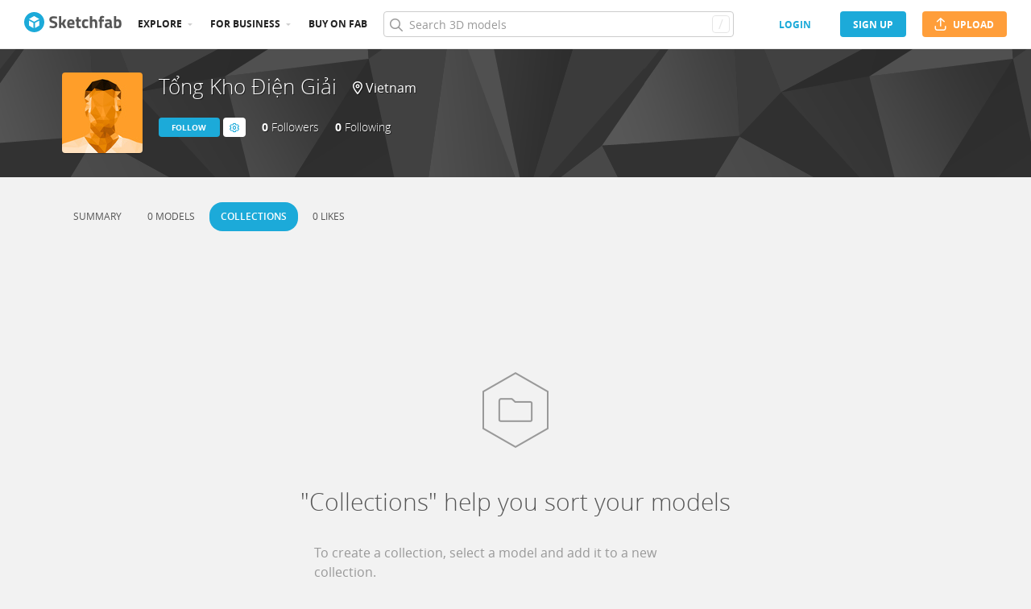

--- FILE ---
content_type: text/html; charset=utf-8
request_url: https://sketchfab.com/tongkhodiengiai/collections
body_size: 22467
content:
<!DOCTYPE html>
<html lang="en">

    <head>
        
            
                
                <script src="https://cdn.cookielaw.org/scripttemplates/otSDKStub.js"  type="text/javascript" charset="UTF-8" data-domain-script="29ba6134-cadd-48d2-abda-e453bd49c231" ></script>
                
            
        

        
        <script type="text/javascript" src="https://cc012c29cb9e.edge.sdk.awswaf.com/cc012c29cb9e/2ec638035c9e/challenge.js" defer></script>

        <meta charset="utf-8">
        

        
            <link rel="preload" href="https://static.sketchfab.com/static/builds/web/dist/static/assets/fonts/OpenSans/d2edc60a0af39d89f52c42a3e3cf149a-v2.woff2" as="font" type="font/woff2" crossorigin>
            <link rel="preload" href="https://static.sketchfab.com/static/builds/web/dist/static/assets/fonts/OpenSans/aaca552c0e3c0899a32cdda65b3b4881-v2.woff2" as="font" type="font/woff2" crossorigin>
            <link rel="preload" href="https://static.sketchfab.com/static/builds/web/dist/static/assets/fonts/OpenSans/9c86571e7b48ea4bf0ca73154816654d-v2.woff2" as="font" type="font/woff2" crossorigin>
            <link rel="preload" href="https://static.sketchfab.com/static/builds/web/dist/static/assets/fonts/OpenSans/b7c238a29b7b8cd18c58e49f427f85a8-v2.woff2" as="font" type="font/woff2" crossorigin>
            <link rel="preload" href="https://static.sketchfab.com/static/builds/web/dist/@sketchfab/icons/dist/15e2b3b8a5b90c9a3a988b9ed77e3489-v2.woff2" as="font" type="font/woff2" crossorigin>
            <link rel="preload" href="https://static.sketchfab.com/static/builds/web/dist/@fortawesome/fontawesome-pro/webfonts/0ac7defc65c55e7b18bd53875e8cbdbb-v2.woff2" as="font" type="font/woff2" crossorigin>
            <link rel="preload" href="https://static.sketchfab.com/static/builds/web/dist/@fortawesome/fontawesome-pro/webfonts/dc8a988c30eec10049e44f525475c27f-v2.woff2" as="font" type="font/woff2" crossorigin>
            <link rel="preload" href="https://static.sketchfab.com/static/builds/web/dist/@fortawesome/fontawesome-pro/webfonts/8391e86fcac4e0c4689dac2890f1b375-v2.woff2" as="font" type="font/woff2" crossorigin>
        

        
        
            
    
    
    
        <link rel="preload" crossorigin="anonymous"  href="https://static.sketchfab.com/static/builds/web/dist/c07479278797333628245ad8fc32c9fa-v2.css" as="style">
        <link rel="stylesheet" crossorigin="anonymous"  href="https://static.sketchfab.com/static/builds/web/dist/c07479278797333628245ad8fc32c9fa-v2.css" />
    
        <link rel="preload" crossorigin="anonymous"  href="https://static.sketchfab.com/static/builds/web/dist/cc9db0065fe4a8fb38e30bdc45118453-v2.css" as="style">
        <link rel="stylesheet" crossorigin="anonymous"  href="https://static.sketchfab.com/static/builds/web/dist/cc9db0065fe4a8fb38e30bdc45118453-v2.css" />
    
        <link rel="preload" crossorigin="anonymous"  href="https://static.sketchfab.com/static/builds/web/dist/4c8b74f150e2230172fc0fdaa6af2589-v2.css" as="style">
        <link rel="stylesheet" crossorigin="anonymous"  href="https://static.sketchfab.com/static/builds/web/dist/4c8b74f150e2230172fc0fdaa6af2589-v2.css" />
    
        <link rel="preload" crossorigin="anonymous"  href="https://static.sketchfab.com/static/builds/web/dist/678426c7eb85ea8707a6aaca62c7c768-v2.css" as="style">
        <link rel="stylesheet" crossorigin="anonymous"  href="https://static.sketchfab.com/static/builds/web/dist/678426c7eb85ea8707a6aaca62c7c768-v2.css" />
    
        <link rel="preload" crossorigin="anonymous"  href="https://static.sketchfab.com/static/builds/web/dist/c0b8ce902bccf32a8ed96d0031c69585-v2.css" as="style">
        <link rel="stylesheet" crossorigin="anonymous"  href="https://static.sketchfab.com/static/builds/web/dist/c0b8ce902bccf32a8ed96d0031c69585-v2.css" />
    
    
    <script>/**/</script>


        

        

        <title>3D model collections by Tổng Kho Điện Giải (@tongkhodiengiai) - Sketchfab</title>

        <meta name="apple-mobile-web-app-title" content="Sketchfab">
        <meta name="apple-itunes-app" content="app-id=1201268000">

        
    <link rel="apple-touch-icon" sizes="180x180" href="https://static.sketchfab.com/static/builds/web/dist/static/assets/images/favicon/e59d7f2ff579bbf9d20771b3d4d8c6a7-v2.png">
    <link rel="icon" type="image/png" sizes="32x32" href="https://static.sketchfab.com/static/builds/web/dist/static/assets/images/favicon/2f53b6d625305dad5f61e53c5b3d8125-v2.png">
    <link rel="icon" type="image/png" sizes="16x16" href="https://static.sketchfab.com/static/builds/web/dist/static/assets/images/favicon/78e139226ad8cbdeabd312db4c051db9-v2.png">
    <link rel="shortcut icon" type="image/png" sizes="192x192" href="https://static.sketchfab.com/static/builds/web/dist/static/assets/images/favicon/23f3318c19afda98ef952231b4b450c7-v2.png">
    <link rel="mask-icon" href="https://static.sketchfab.com/static/builds/web/dist/static/assets/images/favicon/c0cf7f7fd54262d82d0319488e936800-v2.svg" color="#5bbad5">
    <meta name="msapplication-TileColor" content="#2b5797">
    <meta name="theme-color" content="#ffffff">


        

        

    
    
    

    <meta property="og:site_name" content="Sketchfab">
    
        <meta property="fb:app_id" content="1418631828415333">
    

    <meta property="twitter:site" content="@sketchfab">
    <meta property="twitter:domain" content="https://sketchfab.com/">


    <meta name="p:domain_verify" content="af528e3df5f766ca012f5e065c7cb812">

    
        <meta property="twitter:card" content="summary">
    

    
        
    

    
        <meta property="twitter:title" content="3D model collections by Tổng Kho Điện Giải (@tongkhodiengiai)">
        <meta property="og:title" content="3D model collections by Tổng Kho Điện Giải (@tongkhodiengiai)">
    

    
        <meta property="og:type" content="website">
    

    
        <meta property="twitter:description" content="Explore 3D model collections by Tổng Kho Điện Giải (@tongkhodiengiai)">
        <meta property="og:description" content="Explore 3D model collections by Tổng Kho Điện Giải (@tongkhodiengiai)">
    

    

    

    



        

    

    
        <meta name="viewport" content="width=device-width, initial-scale=1.0">
    

    
         <meta name="theme-color" content="#1CAAD9">
    


        

    <meta name="description" content="Explore 3D model collections by Tổng Kho Điện Giải (@tongkhodiengiai)">

    
        
            
            
            
            
            
            <link rel="canonical" href="https://sketchfab.com/tongkhodiengiai/collections">
        
    
        
    
        
    

    


        

    <meta http-equiv="x-dns-prefetch-control" content="on">

    
        
            <link rel="dns-prefetch" href="https://static.sketchfab.com">
        
            <link rel="dns-prefetch" href="https://media.sketchfab.com">
        
    



        
            
    
    
    <script type="application/ld+json">
        {
            "@context": "http://schema.org",
            "@type": "WebSite",
            "url": "https://sketchfab.com",
            "name": "Sketchfab",
            "mainEntityOfPage": {
                "@type": "3Dmodel"
            },
            "creator": {"@context": "http://schema.org", "@type": "Organization", "location": {"@type": "Place", "name": "Paris / New York"}, "name": "Sketchfab", "sameAs": ["https://www.facebook.com/Sketchfab", "https://twitter.com/Sketchfab", "https://www.linkedin.com/company/sketchfab", "https://www.youtube.com/channel/UCX0J-m95VqCQIIiQ23fP5tg", "https://vimeo.com/sketchfab", "https://www.instagram.com/sketchfab", "https://pinterest.com/sketchfab"], "url": "https://sketchfab.com"},
            "description": "&lt;p&gt;Explore 3D model collections by Tổng Kho Điện Giải (@tongkhodiengiai)&lt;/p&gt;",
            "potentialAction": {
                "@type": "SearchAction",
                "target": "https://sketchfab.com/search?q={search_term_string}",
                "query-input": "required name=search_term_string"
            }
        }
    </script>
    <script type="application/ld+json">
        {"@context": "http://schema.org", "@type": "Organization", "location": {"@type": "Place", "name": "Paris / New York"}, "name": "Sketchfab", "sameAs": ["https://www.facebook.com/Sketchfab", "https://twitter.com/Sketchfab", "https://www.linkedin.com/company/sketchfab", "https://www.youtube.com/channel/UCX0J-m95VqCQIIiQ23fP5tg", "https://vimeo.com/sketchfab", "https://www.instagram.com/sketchfab", "https://pinterest.com/sketchfab"], "url": "https://sketchfab.com"}
    </script>

        
    </head>

    <body class="">
        
        
    
    
    <div class="dom-data-container" style="display:none;" id="js-dom-data-webpack-public-path"><!--https://static.sketchfab.com/static/builds/web/dist/--></div>

    
    
    <div class="dom-data-container" style="display:none;" id="js-dom-data-sketchfab-runtime"><!--{"version": "16.95.0", "buildMode": "dist", "staticHost": "https://static.sketchfab.com", "env": "prod", "readOnlyMode": false, "facebookAppId": "1418631828415333", "useSentry": true, "publicPath": "https://static.sketchfab.com/static/builds/web/dist/", "singleDomainPublicPath": "https://sketchfab.com/static/builds/web/dist/", "apple": {"clientId": "com.sketchfab.sketchfab-login", "scopes": ["email", "name"], "callback": "https://sketchfab.com/social/complete/apple-id/"}, "getstream": {"apiKey": "q7jc6dskhpfg", "appId": "24012", "location:": "dublin"}, "paypal": {"clientId": "AftiRr46AHDq3zcm1Sp8t9ZXbIOXrsq_9Z1ueU_18QAWn9PUrUQ2O-MkYl0RviauC5cVoNTGPfqq5vQ9", "environment": "production", "subscrUrl": "https://www.paypal.com/cgi-bin/webscr"}, "routes": {}, "userPasswordMinLength": 10, "hosts": {"discord": "https://discord.gg/VzNxX6D", "communityBlog": "https://sketchfab.com/blogs/community", "enterpriseBlog": "https://sketchfab.com/blogs/enterprise", "fab": "https://www.fab.com"}, "reportContentUrl": "https://safety.epicgames.com/policies/reporting-misconduct/submit-report", "sentryDSN": "https://ba5fe81e595a4e73a5e37be93623537d@sentry.io/132069"}--></div>


    


    
    
    
    
    






    

    
    
    

    
        <div class="js-header "><header class="c-page-header responsive-navigation-slidable"><div class="c-page-header__flex-container container --fullscreen"><button class="c-page-header__action c-page-header__menu-icon" aria-label="navigation"><span class="c-page-header__action__icon-container"><i class="c-page-header__action__icon fa-regular fa-bars"></i></span></button><a aria-label="Go to the mainpage" class="c-page-header__logo" href="/"><svg class="svg-logo" version="1.1" xmlns:xlink="http://www.w3.org/1999/xlink" xml:space="preserve" x="0" y="0" viewBox="0 0 121 25" enable-background="new 0 0 121 25"><g class="logo-text"><path fill="#555555" d="M36.471,7.719c-1.526,0-2.289,0.504-2.289,1.512c0,0.448,0.189,0.791,0.567,1.029 c0.378,0.238,1.263,0.582,2.656,1.029c1.393,0.448,2.37,0.956,2.93,1.522c0.56,0.567,0.84,1.438,0.84,2.615 c0,1.498-0.455,2.632-1.365,3.401c-0.911,0.771-2.1,1.155-3.57,1.155c-1.092,0-2.429-0.168-4.011-0.504l-0.756-0.147l0.294-2.247 c1.876,0.253,3.311,0.379,4.305,0.379c1.484,0,2.226-0.616,2.226-1.849c0-0.447-0.171-0.798-0.515-1.05s-1.025-0.525-2.047-0.819 c-1.624-0.462-2.769-1.011-3.434-1.648s-0.998-1.522-0.998-2.657c0-1.428,0.434-2.492,1.302-3.192c0.868-0.7,2.058-1.05,3.57-1.05 c1.036,0,2.352,0.14,3.948,0.42l0.756,0.147L40.65,8.056C38.676,7.832,37.283,7.719,36.471,7.719z"></path><path fill="#555555" d="M46.068,19.731h-2.814v-14.7h2.814v8.358l1.071-0.189l2.079-3.969h3.15l-2.73,4.977l2.877,5.523h-3.171 l-2.121-4.095l-1.155,0.188V19.731z"></path><path fill="#555555" d="M56.705,17.075c0.329,0.287,0.801,0.431,1.417,0.431c1.302,0,2.464-0.042,3.486-0.126l0.589-0.063 l0.041,2.079c-1.61,0.392-3.066,0.588-4.368,0.588c-1.582,0-2.73-0.42-3.444-1.26c-0.714-0.84-1.071-2.205-1.071-4.095 c0-3.766,1.547-5.649,4.641-5.649c3.052,0,4.578,1.582,4.578,4.746l-0.209,1.953H56.19C56.204,16.322,56.375,16.788,56.705,17.075z M59.802,13.536c0-0.84-0.133-1.424-0.399-1.753c-0.266-0.329-0.732-0.493-1.396-0.493c-0.666,0-1.134,0.171-1.407,0.514 c-0.273,0.343-0.417,0.921-0.431,1.732H59.802z"></path><path fill="#555555" d="M70.407,11.625h-2.583v4.305c0,0.42,0.011,0.718,0.031,0.893c0.021,0.175,0.098,0.325,0.231,0.451 c0.133,0.126,0.339,0.189,0.619,0.189l1.596-0.042l0.126,2.246c-0.938,0.211-1.651,0.315-2.142,0.315 c-1.26,0-2.121-0.283-2.583-0.851c-0.462-0.566-0.693-1.613-0.693-3.14v-4.368h-1.238V9.231h1.238V6.312h2.814v2.919h2.583V11.625z"></path><path fill="#555555" d="M76.161,8.979c0.729,0,1.659,0.112,2.794,0.336l0.566,0.126l-0.084,2.226 c-1.106-0.112-1.925-0.168-2.457-0.168c-0.966,0-1.606,0.207-1.921,0.62c-0.315,0.413-0.473,1.193-0.473,2.341 c0,1.148,0.157,1.937,0.473,2.363c0.314,0.427,0.962,0.641,1.942,0.641l2.436-0.168l0.084,2.246 c-1.498,0.295-2.639,0.441-3.423,0.441c-1.554,0-2.671-0.438-3.35-1.312s-1.019-2.278-1.019-4.211c0-1.932,0.35-3.328,1.05-4.189 S74.607,8.979,76.161,8.979z"></path><path fill="#555555" d="M84.414,19.731H81.6v-14.7h2.814v4.704c0.966-0.504,1.834-0.756,2.604-0.756c1.4,0,2.366,0.413,2.898,1.239 c0.531,0.826,0.798,2.1,0.798,3.822v5.691h-2.814v-5.628c0-0.882-0.104-1.536-0.314-1.963s-0.63-0.641-1.26-0.641 c-0.546,0-1.093,0.084-1.639,0.252l-0.272,0.084V19.731z"></path><path fill="#555555" d="M96.531,11.625v8.106h-2.814v-8.106h-1.134V9.231h1.134V8.77c0-1.512,0.224-2.555,0.672-3.129 s1.246-0.861,2.395-0.861c0.504,0,1.155,0.07,1.953,0.21l0.44,0.063l-0.042,2.289c-0.616-0.028-1.134-0.042-1.554-0.042 s-0.7,0.112-0.84,0.336c-0.141,0.224-0.21,0.609-0.21,1.155v0.441h2.541v2.394H96.531z"></path><path fill="#555555" d="M108.753,12.507v4.368c0.028,0.337,0.084,0.571,0.168,0.704s0.259,0.228,0.525,0.283l-0.084,2.121 c-0.714,0-1.285-0.049-1.712-0.146c-0.427-0.099-0.857-0.295-1.291-0.589c-1.008,0.49-2.037,0.735-3.087,0.735 c-2.171,0-3.255-1.147-3.255-3.444c0-1.119,0.301-1.914,0.902-2.383c0.603-0.469,1.526-0.746,2.772-0.83l2.247-0.168v-0.651 c0-0.434-0.099-0.731-0.294-0.893c-0.196-0.161-0.512-0.241-0.945-0.241l-3.948,0.168l-0.084-1.953 c1.498-0.406,2.923-0.609,4.273-0.609c1.352,0,2.324,0.28,2.919,0.84C108.456,10.379,108.753,11.276,108.753,12.507z M104.028,15.279c-0.784,0.07-1.176,0.49-1.176,1.26c0,0.771,0.343,1.155,1.028,1.155c0.532,0,1.113-0.084,1.743-0.252l0.315-0.084 v-2.247L104.028,15.279z"></path><path fill="#555555" d="M116.522,8.979c1.47,0,2.545,0.402,3.224,1.208s1.019,2.244,1.019,4.316c0,2.071-0.392,3.503-1.176,4.294 s-2.136,1.187-4.053,1.187c-0.603,0-1.701-0.07-3.298-0.21l-0.798-0.084V5.031h2.814v4.515 C115.15,9.168,115.906,8.979,116.522,8.979z M115.536,17.464c0.938,0,1.567-0.228,1.89-0.683s0.482-1.271,0.482-2.447 c0-1.89-0.588-2.834-1.764-2.834c-0.56,0-1.092,0.07-1.596,0.21l-0.294,0.063v5.607C114.898,17.436,115.325,17.464,115.536,17.464z"></path></g><g class="logo"><path fill="transparent" d="M12.5,0.833C6.056,0.833,0.834,6.057,0.834,12.5S6.056,24.167,12.5,24.167S24.167,18.943,24.167,12.5 S18.944,0.833,12.5,0.833z"></path></g><g class="logo-circle"><path fill="#1caad9" d="M12.5-0.029C5.596-0.029,0,5.568,0,12.472c0,6.904,5.596,12.501,12.5,12.501s12.5-5.597,12.5-12.501 C25.001,5.568,19.405-0.029,12.5-0.029z M11.414,19.911L6.025,16.8v-6.276l5.389,2.911V19.911z M12.374,11.958l-6.376-3.38 l6.376-3.682l6.377,3.682L12.374,11.958z M18.755,16.812l-5.369,3.1v-6.452l5.369-2.901V16.812z"></path></g></svg></a><ul class="c-navigation"><li class="c-navigation__item c-page-header__col"><a href="/3d-models/popular" class="c-navigation__link show-hover-menu">Explore</a><div class="hover-menu" style="display:none"><div class="categories-navigation"><div class="categories-navigation__highlights-container"><ul class="highlights-list --search"><span class="categories-navigation__title title">Highlights</span><li class="navigation-item"><a title="Popular 3D models" href="/3d-models/popular"><i class="icon --translucent fa-regular fa-fire"></i><span>Popular</span></a></li><li class="navigation-item"><a title="Staff picks 3D models" href="/3d-models/staffpicks"><i class="icon --translucent skfb-icon skfb-icon-staffpicks"></i><span>Staff picks</span></a></li><li class="navigation-item"><a title="Downloadable 3D models" href="/3d-models?date=week&amp;features=downloadable&amp;sort_by=-likeCount"><i class="icon --translucent fa-regular fa-arrow-down-to-bracket"></i><span>Downloadable</span></a></li><li class="navigation-item"><a title="Collections 3D models" href="/collections/popular"><i class="icon --translucent fa-regular fa-border-all"></i><span>Collections</span></a></li><li class="navigation-item"><a class="iconComponent" title="Human Created 3D Models" href="/3d-models?is_ai=0&amp;sort_by=-relevance"><svg xmlns="http://www.w3.org/2000/svg" width="1.25em" height="1.25em" viewBox="0 0 18 18" fill="currentColor" class="icon --translucent"><g opacity="1"><path d="M8.99991 1.6875C9.31057 1.6875 9.56241 1.93934 9.56241 2.25V3C9.56241 3.31066 9.31057 3.5625 8.99991 3.5625C8.68925 3.5625 8.43741 3.31066 8.43741 3V2.25C8.43741 1.93934 8.68925 1.6875 8.99991 1.6875Z" fill="currentColor"></path><path d="M4.70173 3.08406C4.95306 2.90146 5.30483 2.95718 5.48743 3.20851L5.92802 3.81493C6.11062 4.06626 6.05491 4.41803 5.80358 4.60063C5.55225 4.78323 5.20048 4.72751 5.01787 4.47618L4.57729 3.86976C4.39468 3.61844 4.4504 3.26666 4.70173 3.08406Z" fill="currentColor"></path><path d="M13.298 3.08409C13.5494 3.26669 13.6051 3.61846 13.4225 3.86979L12.9819 4.47617C12.7993 4.7275 12.4476 4.78322 12.1962 4.60061C11.9449 4.41801 11.8892 4.06624 12.0718 3.81491L12.5123 3.20853C12.6949 2.9572 13.0467 2.90149 13.298 3.08409Z" fill="currentColor"></path><path d="M2.04533 6.74033C2.14133 6.44488 2.45866 6.28319 2.75412 6.37918L3.46585 6.61044C3.7613 6.70644 3.92299 7.02378 3.82699 7.31923C3.73099 7.61469 3.41366 7.77638 3.1182 7.68038L2.40648 7.44912C2.11102 7.35312 1.94933 7.03579 2.04533 6.74033Z" fill="currentColor"></path><path d="M15.9545 6.74033C16.0505 7.03579 15.8888 7.35312 15.5933 7.44912L14.8816 7.68037C14.5862 7.77637 14.2688 7.61468 14.1728 7.31922C14.0768 7.02377 14.2385 6.70643 14.534 6.61043L15.2457 6.37918C15.5411 6.28319 15.8585 6.44488 15.9545 6.74033Z" fill="currentColor"></path><path d="M3.827 10.6808C3.923 10.9762 3.76131 11.2936 3.46585 11.3896L2.75405 11.6209C2.4586 11.7169 2.14126 11.5552 2.04526 11.2597C1.94926 10.9643 2.11095 10.6469 2.40641 10.5509L3.11821 10.3196C3.41366 10.2236 3.731 10.3853 3.827 10.6808Z" fill="currentColor"></path><path d="M14.1728 10.6808C14.2688 10.3853 14.5862 10.2236 14.8816 10.3196L15.5934 10.5509C15.8888 10.6469 16.0505 10.9643 15.9545 11.2597C15.8585 11.5552 15.5412 11.7169 15.2457 11.6209L14.534 11.3896C14.2385 11.2936 14.0768 10.9762 14.1728 10.6808Z" fill="currentColor"></path><path fill-rule="evenodd" clip-rule="evenodd" d="M6.18741 9C6.18741 7.4467 7.44661 6.1875 8.99991 6.1875C10.5532 6.1875 11.8124 7.4467 11.8124 9C11.8124 10.5533 10.5532 11.8125 8.99991 11.8125C7.44661 11.8125 6.18741 10.5533 6.18741 9ZM8.99991 7.3125C8.06793 7.3125 7.31241 8.06802 7.31241 9C7.31241 9.93198 8.06793 10.6875 8.99991 10.6875C9.93189 10.6875 10.6874 9.93198 10.6874 9C10.6874 8.06802 9.93189 7.3125 8.99991 7.3125Z" fill="currentColor"></path><path d="M7.08105 12.9375C6.19328 12.9375 5.40512 13.5056 5.12439 14.3478L4.71627 15.5721C4.61803 15.8668 4.77731 16.1854 5.07203 16.2836C5.36675 16.3819 5.6853 16.2226 5.78354 15.9279L6.19166 14.7035C6.31926 14.3207 6.67752 14.0625 7.08105 14.0625H10.9188C11.3223 14.0625 11.6806 14.3207 11.8082 14.7035L12.2163 15.9279C12.3145 16.2226 12.6331 16.3819 12.9278 16.2836C13.2225 16.1854 13.3818 15.8668 13.2835 15.5721L12.8754 14.3478C12.5947 13.5056 11.8065 12.9375 10.9188 12.9375H7.08105Z" fill="currentColor"></path></g></svg><span>Human Created</span></a></li><li class="navigation-item"><a title="AI Generated 3D models" href="/3d-models/ai"><i class="icon --translucent fa-regular fa-sparkles"></i><span>AI Generated</span></a></li></ul><ul class="highlights-list --community-section"><li class="navigation-item"><a href="https://sketchfab.com/blogs/community" title="Community Blog" target="_blank" rel="noopener noreferrer">Blog</a></li><li class="navigation-item"><a href="/members" title="Community Members">Community members</a></li><li class="navigation-item"><a href="/masters" title="Sketchfab Masters">Sketchfab Masters</a></li></ul></div><div class="categories-navigation__menu"><span class="categories-navigation__title title">Browse by category</span><ul class="categories-navigation__list"><li class="navigation-item"><a title="Animals &amp; Pets 3D models" href="/3d-models/categories/animals-pets?date=week&amp;sort_by=-likeCount"><i class="icon skfb-icon skfb-icon-category-animals-pets"></i><span>Animals &amp; Pets</span></a></li><li class="navigation-item"><a title="Architecture 3D models" href="/3d-models/categories/architecture?date=week&amp;sort_by=-likeCount"><i class="icon skfb-icon skfb-icon-category-architecture"></i><span>Architecture</span></a></li><li class="navigation-item"><a title="Art &amp; Abstract 3D models" href="/3d-models/categories/art-abstract?date=week&amp;sort_by=-likeCount"><i class="icon skfb-icon skfb-icon-category-art-abstract"></i><span>Art &amp; Abstract</span></a></li><li class="navigation-item"><a title="Cars &amp; Vehicles 3D models" href="/3d-models/categories/cars-vehicles?date=week&amp;sort_by=-likeCount"><i class="icon skfb-icon skfb-icon-category-cars-vehicles"></i><span>Cars &amp; Vehicles</span></a></li><li class="navigation-item"><a title="Characters &amp; Creatures 3D models" href="/3d-models/categories/characters-creatures?date=week&amp;sort_by=-likeCount"><i class="icon skfb-icon skfb-icon-category-characters-creatures"></i><span>Characters &amp; Creatures</span></a></li><li class="navigation-item"><a title="Cultural Heritage &amp; History 3D models" href="/3d-models/categories/cultural-heritage-history?date=week&amp;sort_by=-likeCount"><i class="icon skfb-icon skfb-icon-category-cultural-heritage-history"></i><span>Cultural Heritage &amp; History</span></a></li><li class="navigation-item"><a title="Electronics &amp; Gadgets 3D models" href="/3d-models/categories/electronics-gadgets?date=week&amp;sort_by=-likeCount"><i class="icon skfb-icon skfb-icon-category-electronics-gadgets"></i><span>Electronics &amp; Gadgets</span></a></li><li class="navigation-item"><a title="Fashion &amp; Style 3D models" href="/3d-models/categories/fashion-style?date=week&amp;sort_by=-likeCount"><i class="icon skfb-icon skfb-icon-category-fashion-style"></i><span>Fashion &amp; Style</span></a></li><li class="navigation-item"><a title="Food &amp; Drink 3D models" href="/3d-models/categories/food-drink?date=week&amp;sort_by=-likeCount"><i class="icon skfb-icon skfb-icon-category-food-drink"></i><span>Food &amp; Drink</span></a></li><li class="navigation-item"><a title="Furniture &amp; Home 3D models" href="/3d-models/categories/furniture-home?date=week&amp;sort_by=-likeCount"><i class="icon skfb-icon skfb-icon-category-furniture-home"></i><span>Furniture &amp; Home</span></a></li><li class="navigation-item"><a title="Music 3D models" href="/3d-models/categories/music?date=week&amp;sort_by=-likeCount"><i class="icon skfb-icon skfb-icon-category-music"></i><span>Music</span></a></li><li class="navigation-item"><a title="Nature &amp; Plants 3D models" href="/3d-models/categories/nature-plants?date=week&amp;sort_by=-likeCount"><i class="icon skfb-icon skfb-icon-category-nature-plants"></i><span>Nature &amp; Plants</span></a></li><li class="navigation-item"><a title="News &amp; Politics 3D models" href="/3d-models/categories/news-politics?date=week&amp;sort_by=-likeCount"><i class="icon skfb-icon skfb-icon-category-news-politics"></i><span>News &amp; Politics</span></a></li><li class="navigation-item"><a title="People 3D models" href="/3d-models/categories/people?date=week&amp;sort_by=-likeCount"><i class="icon skfb-icon skfb-icon-category-people"></i><span>People</span></a></li><li class="navigation-item"><a title="Places &amp; Travel 3D models" href="/3d-models/categories/places-travel?date=week&amp;sort_by=-likeCount"><i class="icon skfb-icon skfb-icon-category-places-travel"></i><span>Places &amp; Travel</span></a></li><li class="navigation-item"><a title="Science &amp; Technology 3D models" href="/3d-models/categories/science-technology?date=week&amp;sort_by=-likeCount"><i class="icon skfb-icon skfb-icon-category-science-technology"></i><span>Science &amp; Technology</span></a></li><li class="navigation-item"><a title="Sports &amp; Fitness 3D models" href="/3d-models/categories/sports-fitness?date=week&amp;sort_by=-likeCount"><i class="icon skfb-icon skfb-icon-category-sports-fitness"></i><span>Sports &amp; Fitness</span></a></li><li class="navigation-item"><a title="Weapons &amp; Military 3D models" href="/3d-models/categories/weapons-military?date=week&amp;sort_by=-likeCount"><i class="icon skfb-icon skfb-icon-category-weapons-military"></i><span>Weapons &amp; Military</span></a></li></ul></div></div></div></li><li class="c-navigation__item c-page-header__col"><a href="/enterprise?ref=header" class="c-navigation__link show-hover-menu">For business</a><div class="hover-menu --business" style="display:none"><div class="community-navigation"><div class="community-navigation__col"><div class="community-navigation__list"><div class="navigation-item"><a href="/3d-asset-management" title="Sketchfab for Teams">Sketchfab for Teams</a></div><div class="navigation-item"><a href="/augmented-reality" title="Augmented Reality">Augmented Reality</a></div><div class="navigation-item"><a href="/3d-viewer" title="3D Viewer">3D Viewer</a></div><div class="navigation-item"><a href="/3d-ecommerce" title="3D eCommerce">3D eCommerce</a></div><div class="navigation-item"><a href="/3d-configurators" title="3D Configurators">3D Configurators</a></div><div class="navigation-item"><a href="https://sketchfab.com/blogs/enterprise/partners-directory" title="Find a Partner">Find a Partner</a></div><div class="navigation-item"><a href="/plans" title="Pricing">Pricing</a></div><div class="navigation-item"><a href="https://sketchfab.com/blogs/enterprise" title="Customer Stories">Customer Stories</a></div></div></div></div></div></li><li class="c-navigation__item --store c-page-header__col"><a href="https://fab.com" class="c-navigation__link show-hover-menu no-dropdown-menu">Buy on Fab</a></li></ul><form class="c-search-bar c-page-header__col" action="."><div class="c-search-bar__box"><i aria-hidden="true" class="c-search-bar__icon fa-regular fa-search"></i><input data-selenium="search-input" aria-label="Search" class="c-search-bar__input" type="text" name="query" placeholder="Search 3D models" autoCapitalize="none" autoComplete="off" autoCorrect="off" maxLength="128" value=""/><a aria-label="Clear search" class="c-search-bar__clear --hidden" href="#"></a><div class="c-search-bar__hotkey">/</div></div><a href="/" class="button btn-tertiary btn-medium c-search-bar__cancel --hidden"><span class="button__text-container">Cancel</span></a></form><div class="c-page-header__flex-container --right"><div class="c-page-header__action c-page-header__search-icon c-page-header__col"><a href="/search" class="c-page-header__action__icon-container" aria-label="Search"><i class="c-page-header__action__icon fa-regular fa-search"></i></a></div><div class="c-cart-popin c-page-header__action --store c-page-header__col"><div class="c-page-header__action__popin-container"></div></div><a data-selenium="login" href="/login" class="button btn-ninja btn-medium skfb-link c-page-header__auth-button c-page-header__col"><span class="button__text-container">login</span></a><a data-selenium="signup" href="/signup" class="button btn-primary btn-medium c-page-header__auth-button c-page-header__col"><span class="button__text-container">Sign Up</span></a><a data-selenium="upload" href="/signup?next=%2Ffeed%23upload" class="button btn-important btn-medium c-page-header__cta-button c-page-header__col"><span class="icon  fa-regular fa-arrow-up-from-bracket"></span><span class="button__text-container">Upload</span></a></div></div></header></div>
    

    <div class="js-flash-messages"><div class="flashmessage-container"></div></div>

    <main class="content"
        itemprop="mainEntity"
        itemscope
        itemtype="http://schema.org/Person">

        
        

        

    
    <div class="one-column__header">
        
    

    <header class="js-profile-header" data-profile-user="b71c7555bc394c7daaa716bdfa594542"><div class="t6cWfSIz js-profile-header"><div class="container b4uDm5UP"><div class="C60UxH7S"><div class="tt8D4_c8"><a aria-label="Visit tongkhodiengiai profile" href="/tongkhodiengiai"><div class="image-container a2R_0KGr --loading"><div style="padding-top:100%"></div><img data-selenium="image" class="image-container__image" alt="Avatar of Tổng Kho Điện Giải" src="https://media.sketchfab.com/avatars/78fa317e46024a5283765aa34df5e508/aec92fe9a74e499c98d759362cd7f02f.jpeg"/></div></a></div><div class="KZ73pX__"><div class="mnxG2AtF"><h1 class="eITI88mQ"><div class="user-name"><a href="/tongkhodiengiai" class="user-name__link"><div class="text"><span data-selenium="username" class="username-wrapper" itemProp="name" title="Tổng Kho Điện Giải">Tổng Kho Điện Giải</span></div></a></div></h1></div><div class="DPFFyOWh"><i class="fa-regular fa-location-dot"></i><data itemProp="homeLocation" itemscope="" itemType="http://schema.org/Place"><data itemProp="address" itemscope="" itemType="http://schema.org/PostalAddress"><data itemProp="addressLocality"></data><data itemProp="addressCountry">Vietnam</data></data></data></div><div class="p3ETt2e3"></div><div class="nDEtPhu0"><button class="button btn-primary btn-small ojBQkHvv"><span class="button__text-container">Follow</span></button><button class="button btn-primary-inverted btn-small KaaOAk39"><span class="button__text-container"></span><i class="fa-regular fa-cog"></i><ul class="hover-menu --left"><li><a href="https://safety.epicgames.com/policies/reporting-misconduct/submit-report?product_id=sketchfab_content_report&amp;content_type=sketchfab_user&amp;content_url=https://sketchfab.com/tongkhodiengiai&amp;content_id=b71c7555bc394c7daaa716bdfa594542" class="report-link" target="_blank" rel="noopener noreferrer"><i class="fa-regular fa-flag xqy9LgXX"></i> <!-- -->Report user</a></li></ul></button></div><div class="YYsbMVJs"><a class="ZZ1Fhgsy" href="/tongkhodiengiai/followers" title="0 people are following Tổng Kho Điện Giải (@tongkhodiengiai)"><span class="uVRdHE3w">0</span> <!-- -->Follower<!-- -->s</a><a class="ZZ1Fhgsy" href="/tongkhodiengiai/followings" title="0 people are followed by Tổng Kho Điện Giải (@tongkhodiengiai)"><span class="uVRdHE3w">0</span> <!-- -->Following</a></div></div></div><div class="ll8to51o"><div></div></div></div></div></header>

    <header class="js-profile-tabs" data-profile-user="b71c7555bc394c7daaa716bdfa594542"><div class="Rk6SXb7m container"><div class="T7JMCMbo VkWgvSq0"><div class="dXkbhlKF"><ul class="euLKdZW4"><li class="gBWrAv_7 tab-summary"><a href="/tongkhodiengiai" title="Sketchfab Profile of Tổng Kho Điện Giải (@tongkhodiengiai)" class="E8ShgHjx">Summary</a></li><li class="gBWrAv_7 tab-models"><a href="/tongkhodiengiai/models" title="3D models by Tổng Kho Điện Giải (@tongkhodiengiai)" class="E8ShgHjx"><span>0</span> <!-- -->Models</a></li><li class="gBWrAv_7 tab-collections fnpo7G5b"><a href="/tongkhodiengiai/collections" title="3D model collections created by Tổng Kho Điện Giải (@tongkhodiengiai)" class="E8ShgHjx" aria-current="page">Collections</a><ul class="hover-menu"><li><a href="/tongkhodiengiai/collections" title="3D model collections created by Tổng Kho Điện Giải (@tongkhodiengiai)" class="" aria-current="page"><span>0</span>  created</a></li><li><a href="/tongkhodiengiai/subscriptions" title="3D model collections subscribed to by Tổng Kho Điện Giải (@tongkhodiengiai)" class=""><span>0</span>  subscribed</a></li></ul></li><li class="gBWrAv_7 tab-likes"><a href="/tongkhodiengiai/likes" title="0 3D models liked by Tổng Kho Điện Giải (@tongkhodiengiai)" class="E8ShgHjx"><span>0</span> <!-- -->Likes</a></li></ul></div><div class="yAtAABx4"><div class="ewCdh4LM"><span class="form-select"><select aria-label="Select a page to visit"><option value="users:profile_summary">Summary</option><option value="users:profile_models">0 Models</option><option value="users:profile_collections" selected="">Collections</option><option value="users:profile_likes">0 Likes</option></select></span></div></div></div></div></header>


    </div>
    
    <section class="one-column container profile-container">
        <div class="header"></div>

        <div class="middle">
            
                <div class="js-banner">
                    
                </div>
            
            
    <div class="profile-collections">
        <div class="js-collections"><div class="grid grid-cards c-grid --normal"><div class="c-grid__empty-state"><div class="empty-state "><p class="empty-title">&quot;Collections&quot; help you sort your models</p><p class="empty-subtitle">To create a collection, select a model and add it to a new collection.</p></div></div></div></div>
    </div>

        </div>

    </section>



        <div class="js-footer"><footer class="main-footer"><div class="container"><nav class="main-footer__navigation" aria-label="footer navigation"><div class="main-footer__col"><span class="main-footer__title">enterprise</span><ul class="main-footer__links"><li class="main-footer__link"><a class="skfb-link" href="/enterprise" target="_self">Enterprise Solutions</a></li><li class="main-footer__link"><a class="skfb-link" href="/3d-configurators" target="_self">3D Configurators</a></li><li class="main-footer__link"><a class="skfb-link" href="/3d-ecommerce" target="_self">3D eCommerce</a></li><li class="main-footer__link"><a class="skfb-link" href="/3d-viewer" target="_self">3D Viewer</a></li><li class="main-footer__link"><a class="skfb-link" href="/3d-advertising" target="_self">3D Advertising</a></li><li class="main-footer__link"><a class="skfb-link" href="/3d-asset-management" target="_self">Sketchfab for Teams</a></li><li class="main-footer__link"><a class="skfb-link" href="https://sketchfab.com/blogs/enterprise" target="_self">Customer Stories</a></li><li class="main-footer__link"><a class="skfb-link" href="/plans" target="_self">Pricing</a></li></ul></div><div class="main-footer__col"><span class="main-footer__title">ecosystem</span><ul class="main-footer__links"><li class="main-footer__link"><a class="skfb-link" href="/exporters" target="_self">Exporters</a></li><li class="main-footer__link"><a class="skfb-link" href="/importers" target="_self">Importers</a></li><li class="main-footer__link"><a class="skfb-link" href="/developers" target="_self">Developers &amp; API</a></li><li class="main-footer__link"><a class="skfb-link" href="/augmented-reality" target="_self">Augmented Reality</a></li><li class="main-footer__link"><a class="skfb-link" href="/virtual-reality" target="_self">Virtual Reality</a></li></ul></div><div class="main-footer__col"><span class="main-footer__title">store</span><ul class="main-footer__links"><li class="main-footer__link"><a class="skfb-link" href="https://www.fab.com/category/3d-model" target="_blank" rel="noopener noreferrer">Buy 3D models</a></li><li class="main-footer__link"><a class="skfb-link" href="https://www.fab.com/become-a-publisher" target="_blank" rel="noopener noreferrer">Become a Seller on Fab</a></li><li class="main-footer__link"><a class="skfb-link" href="/features/free-3d-models" target="_self">Free 3D Models</a></li></ul></div><div class="main-footer__col"><span class="main-footer__title">community</span><ul class="main-footer__links"><li class="main-footer__link"><a class="skfb-link" href="/3d-models/popular" target="_self">Explore</a></li><li class="main-footer__link"><a class="skfb-link" href="https://support.fab.com/s/?ProductOrigin=Sketchfab" target="_self">Help Center</a></li><li class="main-footer__link"><a class="skfb-link" href="/education" target="_self">Education</a></li><li class="main-footer__link"><a class="skfb-link" href="/museums" target="_self">Museums</a></li><li class="main-footer__link"><a class="skfb-link" href="https://sketchfab.com/blogs/community" target="_self">Blog</a></li><li class="main-footer__link"><a class="skfb-link" href="/masters" target="_self">Sketchfab Masters</a></li></ul></div><div class="main-footer__col"><span class="main-footer__title">about</span><ul class="main-footer__links"><li class="main-footer__link"><a class="skfb-link" href="/about" target="_self">Company</a></li><li class="main-footer__link"><a class="skfb-link" href="https://www.epicgames.com/site/en-US/careers" target="_self">Careers</a></li><li class="main-footer__link"><a class="skfb-link" href="/press" target="_self">Press Kit</a></li><li class="main-footer__link"><a class="skfb-link" href="/features" target="_self">Features</a></li><li class="main-footer__link"><a class="skfb-link button btn-large btn-primary main-footer__button" href="/about#contact" target="_self">Contact us</a></li></ul></div></nav><div class="main-footer__copyrights-container"><div class="main-footer__copyrights"><svg class="svg-logo main-footer__logo" version="1.1" xmlns:xlink="http://www.w3.org/1999/xlink" xml:space="preserve" x="0" y="0" viewBox="0 0 25 25" enable-background="new 0 0 25 25"><g class="logo"><path fill="#ffffff" d="M12.5,0.833C6.056,0.833,0.834,6.057,0.834,12.5S6.056,24.167,12.5,24.167S24.167,18.943,24.167,12.5 S18.944,0.833,12.5,0.833z"></path></g><g class="logo-circle"><path fill="#1caad9" d="M12.5-0.029C5.596-0.029,0,5.568,0,12.472c0,6.904,5.596,12.501,12.5,12.501s12.5-5.597,12.5-12.501 C25.001,5.568,19.405-0.029,12.5-0.029z M11.414,19.911L6.025,16.8v-6.276l5.389,2.911V19.911z M12.374,11.958l-6.376-3.38 l6.376-3.682l6.377,3.682L12.374,11.958z M18.755,16.812l-5.369,3.1v-6.452l5.369-2.901V16.812z"></path></g></svg><span>© <!-- -->2026<!-- -->, Sketchfab, Inc. All rights reserved.</span></div><span class="main-footer__copyrights-links"><a href="/terms" class="skfb-link">Terms of use</a><a href="/privacy" class="skfb-link">Privacy policy</a><a href="/sitemap" class="skfb-link">Sitemap</a></span><span class="main-footer__social-links"><a href="https://twitter.com/Sketchfab" rel="noopener noreferrer" target="_blank" class="skfb-link" aria-label="Follow us on Twitter"><svg width="18" height="18"><g fill="none" fill-rule="evenodd"><path d="M0 0h18v18H0z"></path><path class="prefix__social-link-path" d="M18 3.723a7.82 7.82 0 01-2.127.597c.797-.468 1.342-1.154 1.635-2.056a7.341 7.341 0 01-2.356.896C14.438 2.387 13.541 2 12.462 2c-1.019 0-1.889.36-2.61 1.081a3.557 3.557 0 00-1.08 2.61c0 .34.029.622.087.844a10.45 10.45 0 01-4.254-1.142A10.464 10.464 0 011.23 2.668a3.656 3.656 0 00-.51 1.863c0 1.336.534 2.362 1.6 3.076-.55-.011-1.136-.164-1.757-.457v.036c0 .878.292 1.66.878 2.346.586.686 1.307 1.11 2.163 1.275-.34.093-.64.14-.897.14-.152 0-.38-.023-.686-.07a3.753 3.753 0 001.31 1.828c.627.48 1.339.727 2.136.738-1.36 1.055-2.889 1.582-4.588 1.582-.305 0-.598-.017-.879-.052a10.355 10.355 0 005.66 1.652 10.76 10.76 0 003.692-.624c1.148-.416 2.132-.973 2.953-1.67.82-.697 1.526-1.5 2.118-2.408a10.612 10.612 0 001.318-2.848c.287-.99.43-1.977.43-2.962 0-.21-.005-.369-.017-.474A7.175 7.175 0 0018 3.723z" fill="#999" fill-rule="nonzero"></path></g></svg></a><a href="https://www.instagram.com/sketchfab" rel="noopener noreferrer" target="_blank" class="skfb-link" aria-label="Follow us on Instagram"><svg width="18" height="18"><g fill="none" fill-rule="evenodd"><path d="M0 0h18v18H0z"></path><path class="prefix__social-link-path" d="M9 0C6.556 0 6.25.01 5.29.054S3.676.25 3.104.473A4.411 4.411 0 001.51 1.51c-.5.5-.809 1.002-1.039 1.594C.25 3.677.098 4.33.054 5.289.01 6.25 0 6.556 0 9s.01 2.75.054 3.71c.044.959.196 1.613.418 2.185.23.592.538 1.094 1.039 1.594.5.5 1.002.808 1.594 1.039.572.222 1.226.374 2.184.418C6.25 17.99 6.556 18 9 18s2.75-.01 3.71-.054c.959-.044 1.613-.196 2.185-.418a4.412 4.412 0 001.594-1.039c.5-.5.809-1.002 1.039-1.594.222-.572.374-1.226.418-2.184C17.99 11.75 18 11.444 18 9s-.01-2.75-.054-3.71c-.044-.959-.196-1.613-.418-2.185a4.412 4.412 0 00-1.039-1.594c-.5-.5-1.002-.809-1.594-1.038C14.323.25 13.67.098 12.711.054 11.75.01 11.444 0 9 0m0 1.622c2.403 0 2.688.009 3.637.052.877.04 1.354.187 1.67.31.421.163.72.358 1.036.673.315.315.51.615.673 1.035.123.317.27.794.31 1.671.043.95.052 1.234.052 3.637s-.009 2.688-.052 3.637c-.04.877-.187 1.354-.31 1.67a2.79 2.79 0 01-.673 1.036c-.315.315-.615.51-1.035.673-.317.123-.794.27-1.671.31-.95.043-1.234.052-3.637.052s-2.688-.009-3.637-.052c-.877-.04-1.354-.187-1.671-.31a2.788 2.788 0 01-1.035-.673 2.789 2.789 0 01-.673-1.035c-.123-.317-.27-.794-.31-1.671-.043-.95-.052-1.234-.052-3.637s.009-2.688.052-3.637c.04-.877.187-1.354.31-1.67a2.79 2.79 0 01.673-1.036c.315-.315.615-.51 1.035-.673.317-.123.794-.27 1.671-.31.95-.043 1.234-.052 3.637-.052M9 12a3 3 0 110-6 3 3 0 010 6m0-7.622a4.622 4.622 0 110 9.244 4.622 4.622 0 010-9.244zm5.884-.182a1.08 1.08 0 11-2.16 0 1.08 1.08 0 012.16 0z" fill="#999"></path></g></svg></a><a href="https://www.facebook.com/Sketchfab" rel="noopener noreferrer" target="_blank" class="skfb-link" aria-label="Follow us on Facebook"><svg width="18" height="18"><g fill="none" fill-rule="evenodd"><path d="M0 0h18v18H0z"></path><path class="prefix__social-link-path" d="M10.074 18V9.787h2.747l.414-3.203h-3.161V4.541c0-.515.108-.901.324-1.16.216-.257.637-.386 1.263-.386l1.684-.013V.124C12.765.041 11.946 0 10.888 0 9.637 0 8.636.368 7.886 1.104c-.75.736-1.125 1.776-1.125 3.12v2.36H4v3.203h2.76V18h3.314z" fill="#999" fill-rule="nonzero"></path></g></svg></a><a href="https://discord.gg/VzNxX6D" rel="noopener noreferrer" target="_blank" class="skfb-link" aria-label="Join us on Discord"><svg width="18" height="18" viewBox="0 0 71 55"><g fill="none" fill-rule="evenodd"><path d="M0 0h18v18H0z"></path><path class="prefix__social-link-path" d="M60.1045 4.8978C55.5792 2.8214 50.7265 1.2916 45.6527 0.41542C45.5603 0.39851 45.468 0.440769 45.4204 0.525289C44.7963 1.6353 44.105 3.0834 43.6209 4.2216C38.1637 3.4046 32.7345 3.4046 27.3892 4.2216C26.905 3.0581 26.1886 1.6353 25.5617 0.525289C25.5141 0.443589 25.4218 0.40133 25.3294 0.41542C20.2584 1.2888 15.4057 2.8186 10.8776 4.8978C10.8384 4.9147 10.8048 4.9429 10.7825 4.9795C1.57795 18.7309 -0.943561 32.1443 0.293408 45.3914C0.299005 45.4562 0.335386 45.5182 0.385761 45.5576C6.45866 50.0174 12.3413 52.7249 18.1147 54.5195C18.2071 54.5477 18.305 54.5139 18.3638 54.4378C19.7295 52.5728 20.9469 50.6063 21.9907 48.5383C22.0523 48.4172 21.9935 48.2735 21.8676 48.2256C19.9366 47.4931 18.0979 46.6 16.3292 45.5858C16.1893 45.5041 16.1781 45.304 16.3068 45.2082C16.679 44.9293 17.0513 44.6391 17.4067 44.3461C17.471 44.2926 17.5606 44.2813 17.6362 44.3151C29.2558 49.6202 41.8354 49.6202 53.3179 44.3151C53.3935 44.2785 53.4831 44.2898 53.5502 44.3433C53.9057 44.6363 54.2779 44.9293 54.6529 45.2082C54.7816 45.304 54.7732 45.5041 54.6333 45.5858C52.8646 46.6197 51.0259 47.4931 49.0921 48.2228C48.9662 48.2707 48.9102 48.4172 48.9718 48.5383C50.038 50.6034 51.2554 52.5699 52.5959 54.435C52.6519 54.5139 52.7526 54.5477 52.845 54.5195C58.6464 52.7249 64.529 50.0174 70.6019 45.5576C70.6551 45.5182 70.6887 45.459 70.6943 45.3942C72.1747 30.0791 68.2147 16.7757 60.1968 4.9823C60.1772 4.9429 60.1437 4.9147 60.1045 4.8978ZM23.7259 37.3253C20.2276 37.3253 17.3451 34.1136 17.3451 30.1693C17.3451 26.225 20.1717 23.0133 23.7259 23.0133C27.308 23.0133 30.1626 26.2532 30.1066 30.1693C30.1066 34.1136 27.28 37.3253 23.7259 37.3253ZM47.3178 37.3253C43.8196 37.3253 40.9371 34.1136 40.9371 30.1693C40.9371 26.225 43.7636 23.0133 47.3178 23.0133C50.9 23.0133 53.7545 26.2532 53.6986 30.1693C53.6986 34.1136 50.9 37.3253 47.3178 37.3253Z" fill="#999" fill-rule="nonzero"></path></g></svg></a><a href="https://www.pinterest.com/sketchfab" rel="noopener noreferrer" target="_blank" class="skfb-link" aria-label="Follow us on Pinterest"><svg width="18" height="18"><g fill="none" fill-rule="evenodd"><path d="M0 0h18v18H0z"></path><path class="prefix__social-link-path" d="M9.318 0C4.453 0 2 3.522 2 6.459c0 1.778.667 3.36 2.097 3.95.234.096.444.003.512-.26.048-.18.16-.638.21-.829.068-.26.041-.35-.148-.576-.412-.491-.676-1.127-.676-2.028 0-2.613 1.937-4.952 5.042-4.952 2.75 0 4.26 1.697 4.26 3.963 0 2.98-1.306 5.497-3.246 5.497-1.071 0-1.873-.895-1.616-1.992.308-1.31.904-2.723.904-3.669 0-.846-.45-1.552-1.381-1.552-1.095 0-1.975 1.144-1.975 2.676 0 .976.327 1.636.327 1.636l-1.317 5.634c-.392 1.672-.06 3.722-.031 3.93.017.122.173.151.243.058.101-.133 1.406-1.758 1.849-3.383.125-.46.72-2.842.72-2.842.356.685 1.396 1.289 2.501 1.289 3.292 0 5.525-3.03 5.525-7.086C15.8 2.856 13.227 0 9.318 0" fill="#999"></path></g></svg></a><a href="https://www.linkedin.com/company/sketchfab" rel="noopener noreferrer" target="_blank" class="skfb-link" aria-label="Follow us on Linkedin"><svg width="18" height="18"><g fill="none" fill-rule="evenodd"><path d="M0 0h18v18H0z"></path><path class="prefix__social-link-path" d="M.234 18H4.1V5.848H.234V18zM4.35 2.101C4.34 1.494 4.138.992 3.747.595 3.357.198 2.838 0 2.191 0 1.545 0 1.018.198.611.595.204.992 0 1.495 0 2.101c0 .595.198 1.095.594 1.497.396.403.912.604 1.547.604h.017c.658 0 1.188-.201 1.59-.604.4-.402.601-.902.601-1.497zM14.136 18H18v-6.969c0-1.798-.407-3.157-1.221-4.08-.814-.922-1.89-1.383-3.229-1.383-1.517 0-2.682.683-3.496 2.049h.033V5.848H6.223c.034.77.034 4.821 0 12.152h3.864v-6.794c0-.443.04-.77.117-.98.168-.409.419-.756.753-1.042.335-.286.747-.43 1.238-.43 1.294 0 1.94.917 1.94 2.75V18z" fill="#999" fill-rule="nonzero"></path></g></svg></a></span></div></div></footer></div>
    </main>


        
        

    
    
        
        
        
            
        
    
        
        
        
            
        
    
        
        
        
            
        
    
        
        
        
            
        
    
        
        
        
            
        
    
        
        
        
    
    

    
    <div class="dom-data-container" style="display:none;" id="js-dom-data-prefetched-data"><!--{&#34;/i/users/me&#34;:{&#34;isAnonymous&#34;: true, &#34;features&#34;: [&#34;ff_analytics_package&#34;, &#34;ff_validate_forbidden_words&#34;, &#34;ff_epic_age_gating&#34;, &#34;ff_run_log_parsing_moulinette&#34;, &#34;ff_process_texture_with_protection&#34;, &#34;ff_editor_console&#34;, &#34;ff_elasticsearch_browse&#34;, &#34;ff_display_inspector_watermarking&#34;, &#34;ff_new_downloads_list&#34;, &#34;ff_useonevieweratatime&#34;, &#34;ff_collection_thumbnails&#34;, &#34;ff_ue_plugin&#34;, &#34;ff_sib_templates&#34;, &#34;ff_process_model_with_protection&#34;, &#34;ff_glb_archive&#34;, &#34;ff_backfill_from_replica&#34;, &#34;ff_debug_deleted_modelversion&#34;, &#34;ff_onetrust&#34;, &#34;ff_elasticsearch_other&#34;, &#34;ff_disable_comments&#34;, &#34;ff_react_model_page_popup&#34;, &#34;ff_paypal_shipping_address&#34;, &#34;ff_noai&#34;, &#34;ff_eg_analytics&#34;, &#34;ff_fab_public_release&#34;, &#34;ff_display_texture_with_protection&#34;, &#34;ff_newsfeed_v2&#34;, &#34;ff_emporium_sns&#34;, &#34;ff_eg_log_events&#34;, &#34;ff_data_handling&#34;, &#34;ff_org_project_lead&#34;, &#34;ff_free_license&#34;, &#34;ff_cache_population_sync&#34;, &#34;ff_artstation_pro_offer&#34;, &#34;ff_plan_renewal_email_monthly&#34;, &#34;ff_epic_only_auth_new_users&#34;, &#34;ff_generation_step_provider_optional&#34;, &#34;ff_report_flow&#34;, &#34;ff_epic_auth_lockdown&#34;, &#34;ff_pre_fab_ai_release&#34;, &#34;ff_settings_notifications&#34;, &#34;ff_promotional_content&#34;, &#34;ff_fab_migration_view&#34;, &#34;ff_dsa_sanction_email&#34;, &#34;ff_diplay_model_with_protection&#34;, &#34;ff_protection_use_derived_bytecode&#34;], &#34;allowsRestricted&#34;: false},&#34;/i/categories&#34;:{&#34;results&#34;: [{&#34;uid&#34;: &#34;ed9e048550b2478eb1ab2faaba192832&#34;, &#34;name&#34;: &#34;Animals &amp; Pets&#34;, &#34;slug&#34;: &#34;animals-pets&#34;}, {&#34;uid&#34;: &#34;f825c721edb541dbbc8cd210123616c7&#34;, &#34;name&#34;: &#34;Architecture&#34;, &#34;slug&#34;: &#34;architecture&#34;}, {&#34;uid&#34;: &#34;e56c5de1e9344241909de76c5886f551&#34;, &#34;name&#34;: &#34;Art &amp; Abstract&#34;, &#34;slug&#34;: &#34;art-abstract&#34;}, {&#34;uid&#34;: &#34;22a2f677efad4d7bbca5ad45f9b5868e&#34;, &#34;name&#34;: &#34;Cars &amp; Vehicles&#34;, &#34;slug&#34;: &#34;cars-vehicles&#34;}, {&#34;uid&#34;: &#34;2d643ff5ed03405b9c34ecdffff9d8d8&#34;, &#34;name&#34;: &#34;Characters &amp; Creatures&#34;, &#34;slug&#34;: &#34;characters-creatures&#34;}, {&#34;uid&#34;: &#34;86f23935367b4a1f9647c8a20e03d716&#34;, &#34;name&#34;: &#34;Cultural Heritage &amp; History&#34;, &#34;slug&#34;: &#34;cultural-heritage-history&#34;}, {&#34;uid&#34;: &#34;d7cebaeca8604ebab1480e413404b679&#34;, &#34;name&#34;: &#34;Electronics &amp; Gadgets&#34;, &#34;slug&#34;: &#34;electronics-gadgets&#34;}, {&#34;uid&#34;: &#34;81bfbbfa2c9b4f218eed8609e3cf7aa6&#34;, &#34;name&#34;: &#34;Fashion &amp; Style&#34;, &#34;slug&#34;: &#34;fashion-style&#34;}, {&#34;uid&#34;: &#34;b3631aefd82b4eeba37aa5fc0b73b05a&#34;, &#34;name&#34;: &#34;Food &amp; Drink&#34;, &#34;slug&#34;: &#34;food-drink&#34;}, {&#34;uid&#34;: &#34;606f202e5a3c4e62bf9aab1cd9f63e1b&#34;, &#34;name&#34;: &#34;Furniture &amp; Home&#34;, &#34;slug&#34;: &#34;furniture-home&#34;}, {&#34;uid&#34;: &#34;357487fbb30a44ee8a0adf9b24829919&#34;, &#34;name&#34;: &#34;Music&#34;, &#34;slug&#34;: &#34;music&#34;}, {&#34;uid&#34;: &#34;1a99e2b67fc84de0b3ea0d3925208a04&#34;, &#34;name&#34;: &#34;Nature &amp; Plants&#34;, &#34;slug&#34;: &#34;nature-plants&#34;}, {&#34;uid&#34;: &#34;34edc263260f43e693ed527495b6d9a4&#34;, &#34;name&#34;: &#34;News &amp; Politics&#34;, &#34;slug&#34;: &#34;news-politics&#34;}, {&#34;uid&#34;: &#34;93e6d27da62149c6b963039835f45997&#34;, &#34;name&#34;: &#34;People&#34;, &#34;slug&#34;: &#34;people&#34;}, {&#34;uid&#34;: &#34;c51b29706d4e4e93a82e5eea7cbe6f91&#34;, &#34;name&#34;: &#34;Places &amp; Travel&#34;, &#34;slug&#34;: &#34;places-travel&#34;}, {&#34;uid&#34;: &#34;17d20ca7b35243d4a45171838b50704c&#34;, &#34;name&#34;: &#34;Science &amp; Technology&#34;, &#34;slug&#34;: &#34;science-technology&#34;}, {&#34;uid&#34;: &#34;ac8a0065d9e34fca8a3ffa9c6db39bff&#34;, &#34;name&#34;: &#34;Sports &amp; Fitness&#34;, &#34;slug&#34;: &#34;sports-fitness&#34;}, {&#34;uid&#34;: &#34;3badf36bd9f549bdba295334d75e04d3&#34;, &#34;name&#34;: &#34;Weapons &amp; Military&#34;, &#34;slug&#34;: &#34;weapons-military&#34;}], &#34;count&#34;: 18},&#34;/i/collections?restricted=0&amp;user=b71c7555bc394c7daaa716bdfa594542&#34;:{&#34;cursors&#34;: {&#34;next&#34;: null, &#34;previous&#34;: null}, &#34;next&#34;: null, &#34;previous&#34;: null, &#34;results&#34;: []},&#34;/i/users/b71c7555bc394c7daaa716bdfa594542&#34;:{&#34;account&#34;: &#34;basic&#34;, &#34;avatars&#34;: {&#34;uid&#34;: &#34;78fa317e46024a5283765aa34df5e508&#34;, &#34;images&#34;: [{&#34;width&#34;: 100, &#34;height&#34;: 100, &#34;size&#34;: 6421, &#34;url&#34;: &#34;https://media.sketchfab.com/avatars/78fa317e46024a5283765aa34df5e508/aec92fe9a74e499c98d759362cd7f02f.jpeg&#34;}, {&#34;width&#34;: 48, &#34;height&#34;: 48, &#34;size&#34;: 2518, &#34;url&#34;: &#34;https://media.sketchfab.com/avatars/78fa317e46024a5283765aa34df5e508/17fa177ffaa344a2b2fc8e78efd40fbb.jpeg&#34;}, {&#34;width&#34;: 90, &#34;height&#34;: 90, &#34;size&#34;: 5653, &#34;url&#34;: &#34;https://media.sketchfab.com/avatars/78fa317e46024a5283765aa34df5e508/02162695bdc840faa3bcb2d418309c5e.jpeg&#34;}, {&#34;width&#34;: 32, &#34;height&#34;: 32, &#34;size&#34;: 1350, &#34;url&#34;: &#34;https://media.sketchfab.com/avatars/78fa317e46024a5283765aa34df5e508/6fde876cbded4cd48d36a76029e3aa02.jpeg&#34;}]}, &#34;biography&#34;: &#34;T\u1ed5ng kho \u0111i\u1ec7n gi\u1ea3i, tr\u1ef1c thu\u1ed9c Vua \u0111i\u1ec7n gi\u1ea3i - h\u1ec7 th\u1ed1ng ph\u00e2n ph\u1ed1i m\u00e1y l\u1ecdc n\u01b0\u1edbc \u0111i\u1ec7n gi\u1ea3i ion ki\u1ec1m ch\u00ednh h\u00e3ng gi\u00e1 kho h\u00e0ng \u0111\u1ea7u Vi\u1ec7t Nam.&#34;, &#34;city&#34;: null, &#34;collectionCount&#34;: 0, &#34;collectionsUrl&#34;: &#34;https://sketchfab.com/tongkhodiengiai/collections&#34;, &#34;country&#34;: &#34;Vietnam&#34;, &#34;createdAt&#34;: &#34;2021-07-04T11:32:23.411085&#34;, &#34;displayName&#34;: &#34;T\u1ed5ng Kho \u0110i\u1ec7n Gi\u1ea3i&#34;, &#34;facebookUsername&#34;: null, &#34;followerCount&#34;: 0, &#34;followersUrl&#34;: &#34;https://sketchfab.com/tongkhodiengiai/followers&#34;, &#34;followingCount&#34;: 0, &#34;followingsUrl&#34;: &#34;https://sketchfab.com/tongkhodiengiai/followings&#34;, &#34;hasCollections&#34;: false, &#34;isSeller&#34;: false, &#34;traderSettings&#34;: {&#34;isTrader&#34;: null, &#34;isVerifiedTrader&#34;: false}, &#34;likeCount&#34;: 0, &#34;likesUrl&#34;: &#34;https://sketchfab.com/tongkhodiengiai/likes&#34;, &#34;linkedinUsername&#34;: null, &#34;modelCount&#34;: 0, &#34;modelsUrl&#34;: &#34;https://sketchfab.com/tongkhodiengiai/models&#34;, &#34;isAiRestricted&#34;: false, &#34;planDetail&#34;: null, &#34;profileType&#34;: &#34;human&#34;, &#34;profileUrl&#34;: &#34;https://sketchfab.com/tongkhodiengiai&#34;, &#34;segment&#34;: {&#34;uid&#34;: &#34;54f81dbb31d04fb2a6c639d855293865&#34;, &#34;name&#34;: &#34;3D Printing Enthusiast&#34;, &#34;kind&#34;: &#34;Individual&#34;, &#34;slug&#34;: &#34;individual/3d-printing-enthusiast&#34;, &#34;createdAt&#34;: &#34;2015-12-07T14:10:17.754472&#34;, &#34;updatedAt&#34;: &#34;2015-12-07T14:10:17.754476&#34;}, &#34;skills&#34;: [], &#34;storeUrl&#34;: &#34;https://sketchfab.com/tongkhodiengiai/store&#34;, &#34;subscriptionCount&#34;: 0, &#34;tagline&#34;: null, &#34;twitterUsername&#34;: null, &#34;uid&#34;: &#34;b71c7555bc394c7daaa716bdfa594542&#34;, &#34;usageType&#34;: &#34;Uploader&#34;, &#34;username&#34;: &#34;tongkhodiengiai&#34;, &#34;website&#34;: &#34;https://tongkhodiengiai.vn/&#34;, &#34;instagramUsername&#34;: null},&#34;ssrProps&#34;:{&#34;header&#34;: {&#34;isTransparent&#34;: false}, &#34;footer&#34;: {}, &#34;flashMessages&#34;: {&#34;messages&#34;: []}, &#34;profileHeader&#34;: {&#34;profileUser&#34;: {&#34;account&#34;: &#34;basic&#34;, &#34;avatars&#34;: {&#34;uid&#34;: &#34;78fa317e46024a5283765aa34df5e508&#34;, &#34;images&#34;: [{&#34;width&#34;: 100, &#34;height&#34;: 100, &#34;size&#34;: 6421, &#34;url&#34;: &#34;https://media.sketchfab.com/avatars/78fa317e46024a5283765aa34df5e508/aec92fe9a74e499c98d759362cd7f02f.jpeg&#34;}, {&#34;width&#34;: 48, &#34;height&#34;: 48, &#34;size&#34;: 2518, &#34;url&#34;: &#34;https://media.sketchfab.com/avatars/78fa317e46024a5283765aa34df5e508/17fa177ffaa344a2b2fc8e78efd40fbb.jpeg&#34;}, {&#34;width&#34;: 90, &#34;height&#34;: 90, &#34;size&#34;: 5653, &#34;url&#34;: &#34;https://media.sketchfab.com/avatars/78fa317e46024a5283765aa34df5e508/02162695bdc840faa3bcb2d418309c5e.jpeg&#34;}, {&#34;width&#34;: 32, &#34;height&#34;: 32, &#34;size&#34;: 1350, &#34;url&#34;: &#34;https://media.sketchfab.com/avatars/78fa317e46024a5283765aa34df5e508/6fde876cbded4cd48d36a76029e3aa02.jpeg&#34;}]}, &#34;biography&#34;: &#34;T\u1ed5ng kho \u0111i\u1ec7n gi\u1ea3i, tr\u1ef1c thu\u1ed9c Vua \u0111i\u1ec7n gi\u1ea3i - h\u1ec7 th\u1ed1ng ph\u00e2n ph\u1ed1i m\u00e1y l\u1ecdc n\u01b0\u1edbc \u0111i\u1ec7n gi\u1ea3i ion ki\u1ec1m ch\u00ednh h\u00e3ng gi\u00e1 kho h\u00e0ng \u0111\u1ea7u Vi\u1ec7t Nam.&#34;, &#34;city&#34;: null, &#34;collectionCount&#34;: 0, &#34;collectionsUrl&#34;: &#34;https://sketchfab.com/tongkhodiengiai/collections&#34;, &#34;country&#34;: &#34;Vietnam&#34;, &#34;createdAt&#34;: &#34;2021-07-04T11:32:23.411085&#34;, &#34;displayName&#34;: &#34;T\u1ed5ng Kho \u0110i\u1ec7n Gi\u1ea3i&#34;, &#34;facebookUsername&#34;: null, &#34;followerCount&#34;: 0, &#34;followersUrl&#34;: &#34;https://sketchfab.com/tongkhodiengiai/followers&#34;, &#34;followingCount&#34;: 0, &#34;followingsUrl&#34;: &#34;https://sketchfab.com/tongkhodiengiai/followings&#34;, &#34;hasCollections&#34;: false, &#34;isSeller&#34;: false, &#34;traderSettings&#34;: {&#34;isTrader&#34;: null, &#34;isVerifiedTrader&#34;: false}, &#34;likeCount&#34;: 0, &#34;likesUrl&#34;: &#34;https://sketchfab.com/tongkhodiengiai/likes&#34;, &#34;linkedinUsername&#34;: null, &#34;modelCount&#34;: 0, &#34;modelsUrl&#34;: &#34;https://sketchfab.com/tongkhodiengiai/models&#34;, &#34;isAiRestricted&#34;: false, &#34;planDetail&#34;: null, &#34;profileType&#34;: &#34;human&#34;, &#34;profileUrl&#34;: &#34;https://sketchfab.com/tongkhodiengiai&#34;, &#34;segment&#34;: {&#34;uid&#34;: &#34;54f81dbb31d04fb2a6c639d855293865&#34;, &#34;name&#34;: &#34;3D Printing Enthusiast&#34;, &#34;kind&#34;: &#34;Individual&#34;, &#34;slug&#34;: &#34;individual/3d-printing-enthusiast&#34;, &#34;createdAt&#34;: &#34;2015-12-07T14:10:17.754472&#34;, &#34;updatedAt&#34;: &#34;2015-12-07T14:10:17.754476&#34;}, &#34;skills&#34;: [], &#34;storeUrl&#34;: &#34;https://sketchfab.com/tongkhodiengiai/store&#34;, &#34;subscriptionCount&#34;: 0, &#34;tagline&#34;: null, &#34;twitterUsername&#34;: null, &#34;uid&#34;: &#34;b71c7555bc394c7daaa716bdfa594542&#34;, &#34;usageType&#34;: &#34;Uploader&#34;, &#34;username&#34;: &#34;tongkhodiengiai&#34;, &#34;website&#34;: &#34;https://tongkhodiengiai.vn/&#34;, &#34;instagramUsername&#34;: null}}, &#34;profileTabs&#34;: {&#34;profileUser&#34;: {&#34;account&#34;: &#34;basic&#34;, &#34;avatars&#34;: {&#34;uid&#34;: &#34;78fa317e46024a5283765aa34df5e508&#34;, &#34;images&#34;: [{&#34;width&#34;: 100, &#34;height&#34;: 100, &#34;size&#34;: 6421, &#34;url&#34;: &#34;https://media.sketchfab.com/avatars/78fa317e46024a5283765aa34df5e508/aec92fe9a74e499c98d759362cd7f02f.jpeg&#34;}, {&#34;width&#34;: 48, &#34;height&#34;: 48, &#34;size&#34;: 2518, &#34;url&#34;: &#34;https://media.sketchfab.com/avatars/78fa317e46024a5283765aa34df5e508/17fa177ffaa344a2b2fc8e78efd40fbb.jpeg&#34;}, {&#34;width&#34;: 90, &#34;height&#34;: 90, &#34;size&#34;: 5653, &#34;url&#34;: &#34;https://media.sketchfab.com/avatars/78fa317e46024a5283765aa34df5e508/02162695bdc840faa3bcb2d418309c5e.jpeg&#34;}, {&#34;width&#34;: 32, &#34;height&#34;: 32, &#34;size&#34;: 1350, &#34;url&#34;: &#34;https://media.sketchfab.com/avatars/78fa317e46024a5283765aa34df5e508/6fde876cbded4cd48d36a76029e3aa02.jpeg&#34;}]}, &#34;biography&#34;: &#34;T\u1ed5ng kho \u0111i\u1ec7n gi\u1ea3i, tr\u1ef1c thu\u1ed9c Vua \u0111i\u1ec7n gi\u1ea3i - h\u1ec7 th\u1ed1ng ph\u00e2n ph\u1ed1i m\u00e1y l\u1ecdc n\u01b0\u1edbc \u0111i\u1ec7n gi\u1ea3i ion ki\u1ec1m ch\u00ednh h\u00e3ng gi\u00e1 kho h\u00e0ng \u0111\u1ea7u Vi\u1ec7t Nam.&#34;, &#34;city&#34;: null, &#34;collectionCount&#34;: 0, &#34;collectionsUrl&#34;: &#34;https://sketchfab.com/tongkhodiengiai/collections&#34;, &#34;country&#34;: &#34;Vietnam&#34;, &#34;createdAt&#34;: &#34;2021-07-04T11:32:23.411085&#34;, &#34;displayName&#34;: &#34;T\u1ed5ng Kho \u0110i\u1ec7n Gi\u1ea3i&#34;, &#34;facebookUsername&#34;: null, &#34;followerCount&#34;: 0, &#34;followersUrl&#34;: &#34;https://sketchfab.com/tongkhodiengiai/followers&#34;, &#34;followingCount&#34;: 0, &#34;followingsUrl&#34;: &#34;https://sketchfab.com/tongkhodiengiai/followings&#34;, &#34;hasCollections&#34;: false, &#34;isSeller&#34;: false, &#34;traderSettings&#34;: {&#34;isTrader&#34;: null, &#34;isVerifiedTrader&#34;: false}, &#34;likeCount&#34;: 0, &#34;likesUrl&#34;: &#34;https://sketchfab.com/tongkhodiengiai/likes&#34;, &#34;linkedinUsername&#34;: null, &#34;modelCount&#34;: 0, &#34;modelsUrl&#34;: &#34;https://sketchfab.com/tongkhodiengiai/models&#34;, &#34;isAiRestricted&#34;: false, &#34;planDetail&#34;: null, &#34;profileType&#34;: &#34;human&#34;, &#34;profileUrl&#34;: &#34;https://sketchfab.com/tongkhodiengiai&#34;, &#34;segment&#34;: {&#34;uid&#34;: &#34;54f81dbb31d04fb2a6c639d855293865&#34;, &#34;name&#34;: &#34;3D Printing Enthusiast&#34;, &#34;kind&#34;: &#34;Individual&#34;, &#34;slug&#34;: &#34;individual/3d-printing-enthusiast&#34;, &#34;createdAt&#34;: &#34;2015-12-07T14:10:17.754472&#34;, &#34;updatedAt&#34;: &#34;2015-12-07T14:10:17.754476&#34;}, &#34;skills&#34;: [], &#34;storeUrl&#34;: &#34;https://sketchfab.com/tongkhodiengiai/store&#34;, &#34;subscriptionCount&#34;: 0, &#34;tagline&#34;: null, &#34;twitterUsername&#34;: null, &#34;uid&#34;: &#34;b71c7555bc394c7daaa716bdfa594542&#34;, &#34;usageType&#34;: &#34;Uploader&#34;, &#34;username&#34;: &#34;tongkhodiengiai&#34;, &#34;website&#34;: &#34;https://tongkhodiengiai.vn/&#34;, &#34;instagramUsername&#34;: null}, &#34;activeTab&#34;: &#34;collections&#34;}, &#34;profileCollectionsGrid&#34;: {&#34;userUid&#34;: &#34;b71c7555bc394c7daaa716bdfa594542&#34;, &#34;collectionQuery&#34;: &#34;/i/collections?restricted=0&amp;user=b71c7555bc394c7daaa716bdfa594542&#34;, &#34;page&#34;: &#34;collections&#34;, &#34;firstPageResponse&#34;: {&#34;cursors&#34;: {&#34;next&#34;: null, &#34;previous&#34;: null}, &#34;next&#34;: null, &#34;previous&#34;: null, &#34;results&#34;: []}}},&#34;initialState&#34;:{&#34;authUser&#34;: {&#34;uid&#34;: &#34;anonymous&#34;, &#34;likes&#34;: {}, &#34;purchases&#34;: {}, &#34;followings&#34;: {}, &#34;subscriptions&#34;: {}, &#34;upvotes&#34;: {}, &#34;reviewableModels&#34;: {}, &#34;memberships&#34;: {}, &#34;allowsRestricted&#34;: false, &#34;isSeller&#34;: false, &#34;optimistic&#34;: {}}, &#34;entities&#34;: {&#34;models&#34;: {}, &#34;materials&#34;: {}, &#34;users&#34;: {&#34;anonymous&#34;: {&#34;uid&#34;: &#34;anonymous&#34;, &#34;features&#34;: [&#34;ff_analytics_package&#34;, &#34;ff_validate_forbidden_words&#34;, &#34;ff_epic_age_gating&#34;, &#34;ff_run_log_parsing_moulinette&#34;, &#34;ff_process_texture_with_protection&#34;, &#34;ff_editor_console&#34;, &#34;ff_elasticsearch_browse&#34;, &#34;ff_display_inspector_watermarking&#34;, &#34;ff_new_downloads_list&#34;, &#34;ff_useonevieweratatime&#34;, &#34;ff_collection_thumbnails&#34;, &#34;ff_ue_plugin&#34;, &#34;ff_sib_templates&#34;, &#34;ff_process_model_with_protection&#34;, &#34;ff_glb_archive&#34;, &#34;ff_backfill_from_replica&#34;, &#34;ff_debug_deleted_modelversion&#34;, &#34;ff_onetrust&#34;, &#34;ff_elasticsearch_other&#34;, &#34;ff_disable_comments&#34;, &#34;ff_react_model_page_popup&#34;, &#34;ff_paypal_shipping_address&#34;, &#34;ff_noai&#34;, &#34;ff_eg_analytics&#34;, &#34;ff_fab_public_release&#34;, &#34;ff_display_texture_with_protection&#34;, &#34;ff_newsfeed_v2&#34;, &#34;ff_emporium_sns&#34;, &#34;ff_eg_log_events&#34;, &#34;ff_data_handling&#34;, &#34;ff_org_project_lead&#34;, &#34;ff_free_license&#34;, &#34;ff_cache_population_sync&#34;, &#34;ff_artstation_pro_offer&#34;, &#34;ff_plan_renewal_email_monthly&#34;, &#34;ff_epic_only_auth_new_users&#34;, &#34;ff_generation_step_provider_optional&#34;, &#34;ff_report_flow&#34;, &#34;ff_epic_auth_lockdown&#34;, &#34;ff_pre_fab_ai_release&#34;, &#34;ff_settings_notifications&#34;, &#34;ff_promotional_content&#34;, &#34;ff_fab_migration_view&#34;, &#34;ff_dsa_sanction_email&#34;, &#34;ff_diplay_model_with_protection&#34;, &#34;ff_protection_use_derived_bytecode&#34;], &#34;isAnonymous&#34;: true, &#34;allowsRestricted&#34;: false}}, &#34;collections&#34;: {}, &#34;categories&#34;: {&#34;ed9e048550b2478eb1ab2faaba192832&#34;: {&#34;uid&#34;: &#34;ed9e048550b2478eb1ab2faaba192832&#34;, &#34;name&#34;: &#34;Animals &amp; Pets&#34;, &#34;slug&#34;: &#34;animals-pets&#34;}, &#34;f825c721edb541dbbc8cd210123616c7&#34;: {&#34;uid&#34;: &#34;f825c721edb541dbbc8cd210123616c7&#34;, &#34;name&#34;: &#34;Architecture&#34;, &#34;slug&#34;: &#34;architecture&#34;}, &#34;e56c5de1e9344241909de76c5886f551&#34;: {&#34;uid&#34;: &#34;e56c5de1e9344241909de76c5886f551&#34;, &#34;name&#34;: &#34;Art &amp; Abstract&#34;, &#34;slug&#34;: &#34;art-abstract&#34;}, &#34;22a2f677efad4d7bbca5ad45f9b5868e&#34;: {&#34;uid&#34;: &#34;22a2f677efad4d7bbca5ad45f9b5868e&#34;, &#34;name&#34;: &#34;Cars &amp; Vehicles&#34;, &#34;slug&#34;: &#34;cars-vehicles&#34;}, &#34;2d643ff5ed03405b9c34ecdffff9d8d8&#34;: {&#34;uid&#34;: &#34;2d643ff5ed03405b9c34ecdffff9d8d8&#34;, &#34;name&#34;: &#34;Characters &amp; Creatures&#34;, &#34;slug&#34;: &#34;characters-creatures&#34;}, &#34;86f23935367b4a1f9647c8a20e03d716&#34;: {&#34;uid&#34;: &#34;86f23935367b4a1f9647c8a20e03d716&#34;, &#34;name&#34;: &#34;Cultural Heritage &amp; History&#34;, &#34;slug&#34;: &#34;cultural-heritage-history&#34;}, &#34;d7cebaeca8604ebab1480e413404b679&#34;: {&#34;uid&#34;: &#34;d7cebaeca8604ebab1480e413404b679&#34;, &#34;name&#34;: &#34;Electronics &amp; Gadgets&#34;, &#34;slug&#34;: &#34;electronics-gadgets&#34;}, &#34;81bfbbfa2c9b4f218eed8609e3cf7aa6&#34;: {&#34;uid&#34;: &#34;81bfbbfa2c9b4f218eed8609e3cf7aa6&#34;, &#34;name&#34;: &#34;Fashion &amp; Style&#34;, &#34;slug&#34;: &#34;fashion-style&#34;}, &#34;b3631aefd82b4eeba37aa5fc0b73b05a&#34;: {&#34;uid&#34;: &#34;b3631aefd82b4eeba37aa5fc0b73b05a&#34;, &#34;name&#34;: &#34;Food &amp; Drink&#34;, &#34;slug&#34;: &#34;food-drink&#34;}, &#34;606f202e5a3c4e62bf9aab1cd9f63e1b&#34;: {&#34;uid&#34;: &#34;606f202e5a3c4e62bf9aab1cd9f63e1b&#34;, &#34;name&#34;: &#34;Furniture &amp; Home&#34;, &#34;slug&#34;: &#34;furniture-home&#34;}, &#34;357487fbb30a44ee8a0adf9b24829919&#34;: {&#34;uid&#34;: &#34;357487fbb30a44ee8a0adf9b24829919&#34;, &#34;name&#34;: &#34;Music&#34;, &#34;slug&#34;: &#34;music&#34;}, &#34;1a99e2b67fc84de0b3ea0d3925208a04&#34;: {&#34;uid&#34;: &#34;1a99e2b67fc84de0b3ea0d3925208a04&#34;, &#34;name&#34;: &#34;Nature &amp; Plants&#34;, &#34;slug&#34;: &#34;nature-plants&#34;}, &#34;34edc263260f43e693ed527495b6d9a4&#34;: {&#34;uid&#34;: &#34;34edc263260f43e693ed527495b6d9a4&#34;, &#34;name&#34;: &#34;News &amp; Politics&#34;, &#34;slug&#34;: &#34;news-politics&#34;}, &#34;93e6d27da62149c6b963039835f45997&#34;: {&#34;uid&#34;: &#34;93e6d27da62149c6b963039835f45997&#34;, &#34;name&#34;: &#34;People&#34;, &#34;slug&#34;: &#34;people&#34;}, &#34;c51b29706d4e4e93a82e5eea7cbe6f91&#34;: {&#34;uid&#34;: &#34;c51b29706d4e4e93a82e5eea7cbe6f91&#34;, &#34;name&#34;: &#34;Places &amp; Travel&#34;, &#34;slug&#34;: &#34;places-travel&#34;}, &#34;17d20ca7b35243d4a45171838b50704c&#34;: {&#34;uid&#34;: &#34;17d20ca7b35243d4a45171838b50704c&#34;, &#34;name&#34;: &#34;Science &amp; Technology&#34;, &#34;slug&#34;: &#34;science-technology&#34;}, &#34;ac8a0065d9e34fca8a3ffa9c6db39bff&#34;: {&#34;uid&#34;: &#34;ac8a0065d9e34fca8a3ffa9c6db39bff&#34;, &#34;name&#34;: &#34;Sports &amp; Fitness&#34;, &#34;slug&#34;: &#34;sports-fitness&#34;}, &#34;3badf36bd9f549bdba295334d75e04d3&#34;: {&#34;uid&#34;: &#34;3badf36bd9f549bdba295334d75e04d3&#34;, &#34;name&#34;: &#34;Weapons &amp; Military&#34;, &#34;slug&#34;: &#34;weapons-military&#34;}}, &#34;licenses&#34;: {}, &#34;comments&#34;: {}, &#34;reviews&#34;: {}, &#34;orgs&#34;: {}, &#34;orgMembers&#34;: {}, &#34;orgProjects&#34;: {}, &#34;uploadActivities&#34;: {}, &#34;collectionActivities&#34;: {}, &#34;collectActivities&#34;: {}, &#34;commentActivities&#34;: {}, &#34;followActivities&#34;: {}, &#34;subscribeActivities&#34;: {}, &#34;likeActivities&#34;: {}, &#34;staffpickActivities&#34;: {}, &#34;reviewActivities&#34;: {}, &#34;optimistic&#34;: {}}, &#34;cart&#34;: {&#34;models&#34;: [], &#34;optimistic&#34;: {}, &#34;currentCheckoutStateIndex&#34;: -1}, &#34;effects&#34;: {&#34;entities.GET_CATEGORIES&#34;: {&#34;status&#34;: &#34;Resolved&#34;}, &#34;authUser.GET_FROM_PREFETCHED&#34;: {&#34;status&#34;: &#34;Resolved&#34;}}, &#34;storeSearch&#34;: {&#34;query&#34;: &#34;&#34;, &#34;filters&#34;: {&#34;sortBy&#34;: &#34;-relevance&#34;, &#34;animated&#34;: false, &#34;rigged&#34;: false, &#34;pbr&#34;: false, &#34;restricted&#34;: false, &#34;categories&#34;: [], &#34;minFaceCount&#34;: 0, &#34;maxFaceCount&#34;: 250001, &#34;minRating&#34;: &#34;&#34;, &#34;fileFormats&#34;: [], &#34;minPrice&#34;: 300, &#34;maxPrice&#34;: 50000, &#34;licenses&#34;: []}, &#34;pagination&#34;: {&#34;list&#34;: [], &#34;cursors&#34;: {&#34;next&#34;: null, &#34;previous&#34;: null}, &#34;loading&#34;: &#34;none&#34;}}, &#34;orgSearch&#34;: {&#34;query&#34;: &#34;&#34;, &#34;filters&#34;: {&#34;projects&#34;: [], &#34;sortBy&#34;: &#34;-createdAt&#34;, &#34;animated&#34;: false, &#34;rigged&#34;: false, &#34;pbr&#34;: false, &#34;minFaceCount&#34;: 0, &#34;maxFaceCount&#34;: 250001, &#34;fileFormats&#34;: [], &#34;visibility&#34;: [], &#34;users&#34;: [], &#34;tags&#34;: []}, &#34;models&#34;: {&#34;list&#34;: [], &#34;cursors&#34;: {&#34;next&#34;: null, &#34;previous&#34;: null}, &#34;loading&#34;: &#34;none&#34;}, &#34;display&#34;: &#34;grid&#34;}, &#34;orgProjectSearch&#34;: {&#34;query&#34;: &#34;&#34;, &#34;filters&#34;: {&#34;projects&#34;: [], &#34;sortBy&#34;: &#34;-createdAt&#34;, &#34;animated&#34;: false, &#34;rigged&#34;: false, &#34;pbr&#34;: false, &#34;minFaceCount&#34;: 0, &#34;maxFaceCount&#34;: 250001, &#34;fileFormats&#34;: [], &#34;visibility&#34;: [], &#34;users&#34;: [], &#34;tags&#34;: []}, &#34;models&#34;: {&#34;list&#34;: [], &#34;cursors&#34;: {&#34;next&#34;: null, &#34;previous&#34;: null}, &#34;loading&#34;: &#34;none&#34;}, &#34;display&#34;: &#34;grid&#34;, &#34;folders&#34;: {&#34;list&#34;: [], &#34;cursors&#34;: {&#34;next&#34;: null, &#34;previous&#34;: null}, &#34;loading&#34;: &#34;none&#34;}}, &#34;orgGlobalSearch&#34;: {&#34;query&#34;: &#34;&#34;, &#34;filters&#34;: {&#34;sortBy&#34;: &#34;-createdAt&#34;, &#34;type&#34;: [&#34;models&#34;, &#34;projects&#34;]}, &#34;models&#34;: {&#34;list&#34;: [], &#34;cursors&#34;: {&#34;next&#34;: null, &#34;previous&#34;: null}, &#34;loading&#34;: &#34;none&#34;}, &#34;folders&#34;: {&#34;list&#34;: [], &#34;cursors&#34;: {&#34;next&#34;: null, &#34;previous&#34;: null}, &#34;loading&#34;: &#34;none&#34;}}, &#34;search&#34;: {&#34;isOpen&#34;: false, &#34;isCurrentRoute&#34;: false, &#34;query&#34;: &#34;&#34;, &#34;type&#34;: &#34;models&#34;, &#34;previousLocation&#34;: &#34;&#34;}, &#34;models&#34;: {&#34;extraFileUploads&#34;: {}}, &#34;orgs&#34;: {}, &#34;messages&#34;: {&#34;messages&#34;: []}, &#34;materials&#34;: {}}}--></div>




        
        
<script type="text/javascript">
    var displayMessage = function (s) {
        s = s || 'regular';
        var notSeenSince = Date.now() - parseInt(window.localStorage.getItem('browser_support_last_seen'), 10);
        if ( s === 'modern' || s === 'regular') return;
        if ( notSeenSince < (1000 * 60 * 60 * 24) && !false ) return;
        try {
            window.localStorage.setItem('browser_support_last_seen', Date.now());
        } catch (e) {}
        var message = '', title = '', popup = document.createElement('div');
        var popupTemplate = function (title, message) { return '<div class="popup-overlay"></div><div class="popup"><div class="popup-header"><p class="popup-title">' + title + '</p></div><div class="popup-content"><p>' + message + '</p><p>Please update your browser for the best and most secure experience on our site.</p></div><div class="popup-footer"><div class="actions "><button class="button btn-medium btn-tertiary cancel" type="reset" tabindex="0">Ignore</button><button class="button btn-medium  btn-primary  submit loading" type="submit" onclick="window.open(\'http://browser-update.org/update.html\')" tabindex="0">Update</div></button></div></div></div>'}
        if (s === 'pre_deprecation') {
            title = 'Impending deprecation';
            message = 'Your browser is out of date. We will stop supporting this browser shortly.';
        } else if (s === 'deprecated') {
            title = 'Unsupported browser';
            message = 'Your browser is out of date, so some Sketchfab features may not work as intended.';
        }
        popup.className = 'popup-container browser-support-popup';
        popup.innerHTML = popupTemplate(title, message);
        popup.addEventListener('click', function() { popup.parentElement.removeChild(popup); })
        document.body.appendChild(popup);
    }
    var checkSupport = function (done) {
        var v = window.localStorage.getItem('browser_support');
        if ( !v ) {
            var r = new XMLHttpRequest();
            r.addEventListener('load', function () {
                v = JSON.parse(this.responseText).support;
                try {
                    window.localStorage.setItem('browser_support', v);
                } catch (e) {}
                done(v);
            });
            r.open('GET', '/i/browser-support');
            r.send();
        } else { done(v) }
    }
    checkSupport(displayMessage);
</script>


        
    
    
    
        <script src="https://static.sketchfab.com/static/builds/web/dist/6f81a5925fef9fe8f041f9f9a31501e2-v2.js"  crossorigin="anonymous"></script>
    
        <script src="https://static.sketchfab.com/static/builds/web/dist/40621055f90c7140ad829b16933ea561-v2.js"  crossorigin="anonymous"></script>
    
        <script src="https://static.sketchfab.com/static/builds/web/dist/2c55741c40aab97faccf6631b93a6e9a-v2.js"  crossorigin="anonymous"></script>
    
        <script src="https://static.sketchfab.com/static/builds/web/dist/8a687a5156dadc24ce93a0f36ac87374-v2.js"  crossorigin="anonymous"></script>
    
        <script src="https://static.sketchfab.com/static/builds/web/dist/db161102e09a72dbc6937e61846a5d8b-v2.js"  crossorigin="anonymous"></script>
    
        <script src="https://static.sketchfab.com/static/builds/web/dist/bc8e3f5f2b678b1def38df63f34ce14d-v2.js"  crossorigin="anonymous"></script>
    
        <script src="https://static.sketchfab.com/static/builds/web/dist/fd3570ce9497bf551397979b128ca7d9-v2.js"  crossorigin="anonymous"></script>
    
        <script src="https://static.sketchfab.com/static/builds/web/dist/5a298722f218e773c03d1e7f7a71bca1-v2.js"  crossorigin="anonymous"></script>
    
        <script src="https://static.sketchfab.com/static/builds/web/dist/da8ed87c0adc4ddd8992e5e8cbf906fc-v2.js"  crossorigin="anonymous"></script>
    
        <script src="https://static.sketchfab.com/static/builds/web/dist/2a63f2db655c1f7e6b86930c0195af16-v2.js"  crossorigin="anonymous"></script>
    
        <script src="https://static.sketchfab.com/static/builds/web/dist/e63aad6fe682593f1e639bea2ecc665e-v2.js"  crossorigin="anonymous"></script>
    
        <script src="https://static.sketchfab.com/static/builds/web/dist/9f639524b9fb4aea40bb27c53e30007e-v2.js"  crossorigin="anonymous"></script>
    
        <script src="https://static.sketchfab.com/static/builds/web/dist/5a7b38fbe0bff72c1ff130f661bd4e1a-v2.js"  crossorigin="anonymous"></script>
    
        <script src="https://static.sketchfab.com/static/builds/web/dist/c4a8ac20a8d72e119523d2bac9bd3af7-v2.js"  crossorigin="anonymous"></script>
    
        <script src="https://static.sketchfab.com/static/builds/web/dist/586411ff6601d9b12a492f8729da6c4d-v2.js"  crossorigin="anonymous"></script>
    
        <script src="https://static.sketchfab.com/static/builds/web/dist/7adaba57a36611e3f2b715a719b262e6-v2.js"  crossorigin="anonymous"></script>
    
        <script src="https://static.sketchfab.com/static/builds/web/dist/b3cebbea1da3cbf7b881393aed538635-v2.js"  crossorigin="anonymous"></script>
    
        <script src="https://static.sketchfab.com/static/builds/web/dist/d723d800d69662aec6e17b82aeec4232-v2.js"  crossorigin="anonymous"></script>
    
        <script src="https://static.sketchfab.com/static/builds/web/dist/23072640c13bc2c244618d77d0e1cefa-v2.js"  crossorigin="anonymous"></script>
    
        <script src="https://static.sketchfab.com/static/builds/web/dist/9733c8aefb3e840a0cab0f03743645cf-v2.js"  crossorigin="anonymous"></script>
    
        <script src="https://static.sketchfab.com/static/builds/web/dist/4855c01cd35af2ca304ead8050d4be99-v2.js"  crossorigin="anonymous"></script>
    
        <script src="https://static.sketchfab.com/static/builds/web/dist/c1a7cc8b1c425dda69e5657f2fdd272f-v2.js"  crossorigin="anonymous"></script>
    
        <script src="https://static.sketchfab.com/static/builds/web/dist/003e17cf8436f71742af34ea31fea135-v2.js"  crossorigin="anonymous"></script>
    
        <script src="https://static.sketchfab.com/static/builds/web/dist/6ce812b2431334783034d02de2b36689-v2.js"  crossorigin="anonymous"></script>
    
        <script src="https://static.sketchfab.com/static/builds/web/dist/3bd8124788f5ffbbe1b1dea09f664efb-v2.js"  crossorigin="anonymous"></script>
    
        <script src="https://static.sketchfab.com/static/builds/web/dist/4d71cc51c2cb5e3265bd14a9f5bb5679-v2.js"  crossorigin="anonymous"></script>
    
        <script src="https://static.sketchfab.com/static/builds/web/dist/8274b12b0eeb1eb8f81799be10c44eb7-v2.js"  crossorigin="anonymous"></script>
    
        <script src="https://static.sketchfab.com/static/builds/web/dist/69726867deb868bd1edf7f945ddfe846-v2.js"  crossorigin="anonymous"></script>
    
        <script src="https://static.sketchfab.com/static/builds/web/dist/34bb8cd2924e03b4662af13b01122b50-v2.js"  crossorigin="anonymous"></script>
    
        <script src="https://static.sketchfab.com/static/builds/web/dist/23881bb484ca18f49a91d1e6bb6dc585-v2.js"  crossorigin="anonymous"></script>
    
        <script src="https://static.sketchfab.com/static/builds/web/dist/052360a02690f24fea74fdc60a1bb224-v2.js"  crossorigin="anonymous"></script>
    
        <script src="https://static.sketchfab.com/static/builds/web/dist/b8f4af12354c96b6866edc51e12042e9-v2.js"  crossorigin="anonymous"></script>
    
        <script src="https://static.sketchfab.com/static/builds/web/dist/3cab602213ea1bd82c11556321522f3e-v2.js"  crossorigin="anonymous"></script>
    
        <script src="https://static.sketchfab.com/static/builds/web/dist/767ceae0ee92fda26ee0493385d143df-v2.js"  crossorigin="anonymous"></script>
    
        <script src="https://static.sketchfab.com/static/builds/web/dist/45cb52d581ebdce9f33e1bb992c5a3ed-v2.js"  crossorigin="anonymous"></script>
    
        <script src="https://static.sketchfab.com/static/builds/web/dist/c9cf6172d18afe063a040b56a50af55f-v2.js"  crossorigin="anonymous"></script>
    
        <script src="https://static.sketchfab.com/static/builds/web/dist/6708e035029f50bb0de545b39531140c-v2.js"  crossorigin="anonymous"></script>
    
        <script src="https://static.sketchfab.com/static/builds/web/dist/c5315a9e7254a4e1e21358eec857669d-v2.js"  crossorigin="anonymous"></script>
    
        <script src="https://static.sketchfab.com/static/builds/web/dist/acea824f95e75f48eb7c2348263db767-v2.js"  crossorigin="anonymous"></script>
    
        <script src="https://static.sketchfab.com/static/builds/web/dist/a696a5f7e74b47b06189fa9374cc567c-v2.js"  crossorigin="anonymous"></script>
    


    </body>

</html>